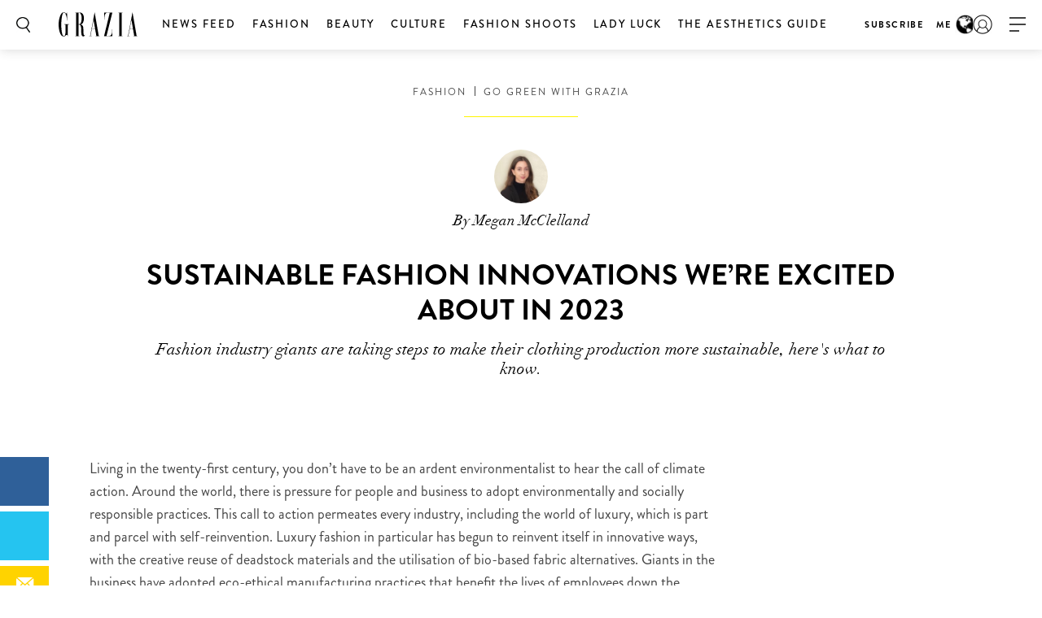

--- FILE ---
content_type: text/html; charset=UTF-8
request_url: https://graziamagazine.com/me/articles/sustainable-fashion-innovations/
body_size: 15416
content:
<!DOCTYPE html>
<html lang="en-US">
<head>
	<meta charset="UTF-8">
	<meta name="viewport" content="width=device-width, initial-scale=1, maximum-scale=1, user-scalable=0">
	<meta name="">
	<meta name="google-signin-client_id" content="">
				<script>
		var counter = 1;
		// Load GPT asynchronously
		var googletag = googletag || {};
		googletag.cmd = googletag.cmd || [];
		(function() {
			var gads = document.createElement("script");
			gads.async = true;
			gads.type = "text/javascript";
			gads.onload = function(){console.log('GAM LOADED');};
			var useSSL = "https:" == document.location.protocol;
			gads.src = (useSSL ? "https:" : "http:") +
			"//www.googletagservices.com/tag/js/gpt.js";
			var node = document.getElementsByTagName("script")[0];
			node.parentNode.insertBefore(gads, node);
		})();
	</script>
		<!-- Global site tag (gtag.js) - Google Analytics -->
	<script async src="https://www.googletagmanager.com/gtag/js?id=369357798"></script>	<script>
		window.dataLayer = window.dataLayer || [];
		function gtag(){dataLayer.push(arguments);}
		gtag('js', new Date());
		gtag( 'config', '369357798' );
	</script>

				<!-- Google Tag Manager -->
			<script>(function(w,d,s,l,i){w[l]=w[l]||[];w[l].push({'gtm.start':
						new Date().getTime(),event:'gtm.js'});var f=d.getElementsByTagName(s)[0],
					j=d.createElement(s),dl=l!='dataLayer'?'&l='+l:'';j.async=true;j.src=
					'https://www.googletagmanager.com/gtm.js?id='+i+dl;f.parentNode.insertBefore(j,f);
				})(window,document,'script','dataLayer','GTM-MTMZ547');</script>
			<!-- End Google Tag Manager -->

			<!-- Google Tag Manager -->
			<script>(function(w,d,s,l,i){w[l]=w[l]||[];w[l].push({'gtm.start':
					new Date().getTime(),event:'gtm.js'});var f=d.getElementsByTagName(s)[0],
					j=d.createElement(s),dl=l!='dataLayer'?'&l='+l:'';j.async=true;j.src=
					'https://www.googletagmanager.com/gtm.js?id='+i+dl;f.parentNode.insertBefore(j,f);
					})(window,document,'script','dataLayer','GTM-PZCXJSR');</script>
			<!-- End Google Tag Manager -->
			<meta name='robots' content='index, follow, max-image-preview:large, max-snippet:-1, max-video-preview:-1' />

	<!-- This site is optimized with the Yoast SEO Premium plugin v18.5 (Yoast SEO v20.4) - https://yoast.com/wordpress/plugins/seo/ -->
	<title>Sustainable Fashion Innovations We&#039;re Excited About In 2023</title>
	<meta name="description" content="Key players in the fashion industry are taking exciting steps to make their clothing production more sustainable, here&#039;s what to know." />
	<link rel="canonical" href="https://graziamagazine.com/me/articles/sustainable-fashion-innovations/" />
	<meta property="og:locale" content="en_US" />
	<meta property="og:type" content="article" />
	<meta property="og:title" content="Sustainable Fashion Innovations We&#039;re Excited About In 2023" />
	<meta property="og:description" content="Key players in the fashion industry are taking exciting steps to make their clothing production more sustainable, here&#039;s what to know." />
	<meta property="og:url" content="https://graziamagazine.com/me/articles/sustainable-fashion-innovations/" />
	<meta property="og:site_name" content="Grazia Middle East" />
	<meta property="og:image" content="https://graziamagazine.com/me/wp-content/uploads/sites/16/2023/01/sustainable-fashion-innovations-2023.gif" />
	<meta property="og:image:width" content="1024" />
	<meta property="og:image:height" content="576" />
	<meta property="og:image:type" content="image/gif" />
	<meta name="twitter:card" content="summary_large_image" />
	<meta name="twitter:label1" content="Est. reading time" />
	<meta name="twitter:data1" content="3 minutes" />
	<script type="application/ld+json" class="yoast-schema-graph">{"@context":"https://schema.org","@graph":[{"@type":"WebPage","@id":"https://graziamagazine.com/me/articles/sustainable-fashion-innovations/","url":"https://graziamagazine.com/me/articles/sustainable-fashion-innovations/","name":"Sustainable Fashion Innovations We're Excited About In 2023","isPartOf":{"@id":"https://graziamagazine.com/me/#website"},"primaryImageOfPage":{"@id":"https://graziamagazine.com/me/articles/sustainable-fashion-innovations/#primaryimage"},"image":{"@id":"https://graziamagazine.com/me/articles/sustainable-fashion-innovations/#primaryimage"},"thumbnailUrl":"https://graziamagazine.com/me/wp-content/uploads/sites/16/2023/01/sustainable-fashion-innovations-2023.gif","datePublished":"2023-01-12T05:47:25+00:00","dateModified":"2023-01-12T05:47:25+00:00","description":"Key players in the fashion industry are taking exciting steps to make their clothing production more sustainable, here's what to know.","breadcrumb":{"@id":"https://graziamagazine.com/me/articles/sustainable-fashion-innovations/#breadcrumb"},"inLanguage":"en-US","potentialAction":[{"@type":"ReadAction","target":["https://graziamagazine.com/me/articles/sustainable-fashion-innovations/"]}]},{"@type":"ImageObject","inLanguage":"en-US","@id":"https://graziamagazine.com/me/articles/sustainable-fashion-innovations/#primaryimage","url":"https://graziamagazine.com/me/wp-content/uploads/sites/16/2023/01/sustainable-fashion-innovations-2023.gif","contentUrl":"https://graziamagazine.com/me/wp-content/uploads/sites/16/2023/01/sustainable-fashion-innovations-2023.gif","width":1280,"height":720},{"@type":"BreadcrumbList","@id":"https://graziamagazine.com/me/articles/sustainable-fashion-innovations/#breadcrumb","itemListElement":[{"@type":"ListItem","position":1,"name":"Home","item":"https://graziamagazine.com/me/"},{"@type":"ListItem","position":2,"name":"Sustainable Fashion Innovations We&#8217;re Excited About In 2023"}]},{"@type":"WebSite","@id":"https://graziamagazine.com/me/#website","url":"https://graziamagazine.com/me/","name":"Grazia Middle East","description":"Grazia&#039;s Middle East Site","alternateName":"Grazia ME","potentialAction":[{"@type":"SearchAction","target":{"@type":"EntryPoint","urlTemplate":"https://graziamagazine.com/me/?s={search_term_string}"},"query-input":"required name=search_term_string"}],"inLanguage":"en-US"}]}</script>
	<!-- / Yoast SEO Premium plugin. -->


<link rel='dns-prefetch' href='//graziamagazine.com' />
<link rel='dns-prefetch' href='//stats.wp.com' />
<link rel='dns-prefetch' href='//fonts.googleapis.com' />
<link rel='dns-prefetch' href='//cdn-images.mailchimp.com' />
			<link rel="canonical" href="https://graziamagazine.com/me/articles/sustainable-fashion-innovations/" />
				<meta property="fb:app_id" content="" />
				<meta property="og:url" content="https://graziamagazine.com/me/articles/sustainable-fashion-innovations/">
							<meta property="og:image" content="https://graziamagazine.com/me/wp-content/uploads/sites/16/2023/01/sustainable-fashion-innovations-2023.gif">
		<meta name="twitter:image:src" content="https://graziamagazine.com/me/wp-content/uploads/sites/16/2023/01/sustainable-fashion-innovations-2023.gif">
		<script type="text/javascript">
/* <![CDATA[ */
window._wpemojiSettings = {"baseUrl":"https:\/\/s.w.org\/images\/core\/emoji\/14.0.0\/72x72\/","ext":".png","svgUrl":"https:\/\/s.w.org\/images\/core\/emoji\/14.0.0\/svg\/","svgExt":".svg","source":{"concatemoji":"https:\/\/graziamagazine.com\/me\/wp-includes\/js\/wp-emoji-release.min.js?ver=6.4.1"}};
/*! This file is auto-generated */
!function(i,n){var o,s,e;function c(e){try{var t={supportTests:e,timestamp:(new Date).valueOf()};sessionStorage.setItem(o,JSON.stringify(t))}catch(e){}}function p(e,t,n){e.clearRect(0,0,e.canvas.width,e.canvas.height),e.fillText(t,0,0);var t=new Uint32Array(e.getImageData(0,0,e.canvas.width,e.canvas.height).data),r=(e.clearRect(0,0,e.canvas.width,e.canvas.height),e.fillText(n,0,0),new Uint32Array(e.getImageData(0,0,e.canvas.width,e.canvas.height).data));return t.every(function(e,t){return e===r[t]})}function u(e,t,n){switch(t){case"flag":return n(e,"\ud83c\udff3\ufe0f\u200d\u26a7\ufe0f","\ud83c\udff3\ufe0f\u200b\u26a7\ufe0f")?!1:!n(e,"\ud83c\uddfa\ud83c\uddf3","\ud83c\uddfa\u200b\ud83c\uddf3")&&!n(e,"\ud83c\udff4\udb40\udc67\udb40\udc62\udb40\udc65\udb40\udc6e\udb40\udc67\udb40\udc7f","\ud83c\udff4\u200b\udb40\udc67\u200b\udb40\udc62\u200b\udb40\udc65\u200b\udb40\udc6e\u200b\udb40\udc67\u200b\udb40\udc7f");case"emoji":return!n(e,"\ud83e\udef1\ud83c\udffb\u200d\ud83e\udef2\ud83c\udfff","\ud83e\udef1\ud83c\udffb\u200b\ud83e\udef2\ud83c\udfff")}return!1}function f(e,t,n){var r="undefined"!=typeof WorkerGlobalScope&&self instanceof WorkerGlobalScope?new OffscreenCanvas(300,150):i.createElement("canvas"),a=r.getContext("2d",{willReadFrequently:!0}),o=(a.textBaseline="top",a.font="600 32px Arial",{});return e.forEach(function(e){o[e]=t(a,e,n)}),o}function t(e){var t=i.createElement("script");t.src=e,t.defer=!0,i.head.appendChild(t)}"undefined"!=typeof Promise&&(o="wpEmojiSettingsSupports",s=["flag","emoji"],n.supports={everything:!0,everythingExceptFlag:!0},e=new Promise(function(e){i.addEventListener("DOMContentLoaded",e,{once:!0})}),new Promise(function(t){var n=function(){try{var e=JSON.parse(sessionStorage.getItem(o));if("object"==typeof e&&"number"==typeof e.timestamp&&(new Date).valueOf()<e.timestamp+604800&&"object"==typeof e.supportTests)return e.supportTests}catch(e){}return null}();if(!n){if("undefined"!=typeof Worker&&"undefined"!=typeof OffscreenCanvas&&"undefined"!=typeof URL&&URL.createObjectURL&&"undefined"!=typeof Blob)try{var e="postMessage("+f.toString()+"("+[JSON.stringify(s),u.toString(),p.toString()].join(",")+"));",r=new Blob([e],{type:"text/javascript"}),a=new Worker(URL.createObjectURL(r),{name:"wpTestEmojiSupports"});return void(a.onmessage=function(e){c(n=e.data),a.terminate(),t(n)})}catch(e){}c(n=f(s,u,p))}t(n)}).then(function(e){for(var t in e)n.supports[t]=e[t],n.supports.everything=n.supports.everything&&n.supports[t],"flag"!==t&&(n.supports.everythingExceptFlag=n.supports.everythingExceptFlag&&n.supports[t]);n.supports.everythingExceptFlag=n.supports.everythingExceptFlag&&!n.supports.flag,n.DOMReady=!1,n.readyCallback=function(){n.DOMReady=!0}}).then(function(){return e}).then(function(){var e;n.supports.everything||(n.readyCallback(),(e=n.source||{}).concatemoji?t(e.concatemoji):e.wpemoji&&e.twemoji&&(t(e.twemoji),t(e.wpemoji)))}))}((window,document),window._wpemojiSettings);
/* ]]> */
</script>
<style id='wp-emoji-styles-inline-css' type='text/css'>

	img.wp-smiley, img.emoji {
		display: inline !important;
		border: none !important;
		box-shadow: none !important;
		height: 1em !important;
		width: 1em !important;
		margin: 0 0.07em !important;
		vertical-align: -0.1em !important;
		background: none !important;
		padding: 0 !important;
	}
</style>
<link rel='stylesheet' id='wp-block-library-css' href='https://graziamagazine.com/me/wp-includes/css/dist/block-library/style.min.css?ver=6.4.1' type='text/css' media='all' />
<style id='wp-block-library-inline-css' type='text/css'>
.has-text-align-justify{text-align:justify;}
</style>
<link rel='stylesheet' id='mediaelement-css' href='https://graziamagazine.com/me/wp-includes/js/mediaelement/mediaelementplayer-legacy.min.css?ver=4.2.17' type='text/css' media='all' />
<link rel='stylesheet' id='wp-mediaelement-css' href='https://graziamagazine.com/me/wp-includes/js/mediaelement/wp-mediaelement.min.css?ver=6.4.1' type='text/css' media='all' />
<style id='elasticpress-related-posts-style-inline-css' type='text/css'>
.editor-styles-wrapper .wp-block-elasticpress-related-posts ul,.wp-block-elasticpress-related-posts ul{list-style-type:none;padding:0}.editor-styles-wrapper .wp-block-elasticpress-related-posts ul li a>div{display:inline}

</style>
<link rel='stylesheet' id='bb-tcs-editor-style-shared-css' href='https://graziamagazine.com/me/wp-content/themes/grazia/editor-style-shared.css' type='text/css' media='all' />
<style id='classic-theme-styles-inline-css' type='text/css'>
/*! This file is auto-generated */
.wp-block-button__link{color:#fff;background-color:#32373c;border-radius:9999px;box-shadow:none;text-decoration:none;padding:calc(.667em + 2px) calc(1.333em + 2px);font-size:1.125em}.wp-block-file__button{background:#32373c;color:#fff;text-decoration:none}
</style>
<style id='global-styles-inline-css' type='text/css'>
body{--wp--preset--color--black: #000000;--wp--preset--color--cyan-bluish-gray: #abb8c3;--wp--preset--color--white: #ffffff;--wp--preset--color--pale-pink: #f78da7;--wp--preset--color--vivid-red: #cf2e2e;--wp--preset--color--luminous-vivid-orange: #ff6900;--wp--preset--color--luminous-vivid-amber: #fcb900;--wp--preset--color--light-green-cyan: #7bdcb5;--wp--preset--color--vivid-green-cyan: #00d084;--wp--preset--color--pale-cyan-blue: #8ed1fc;--wp--preset--color--vivid-cyan-blue: #0693e3;--wp--preset--color--vivid-purple: #9b51e0;--wp--preset--gradient--vivid-cyan-blue-to-vivid-purple: linear-gradient(135deg,rgba(6,147,227,1) 0%,rgb(155,81,224) 100%);--wp--preset--gradient--light-green-cyan-to-vivid-green-cyan: linear-gradient(135deg,rgb(122,220,180) 0%,rgb(0,208,130) 100%);--wp--preset--gradient--luminous-vivid-amber-to-luminous-vivid-orange: linear-gradient(135deg,rgba(252,185,0,1) 0%,rgba(255,105,0,1) 100%);--wp--preset--gradient--luminous-vivid-orange-to-vivid-red: linear-gradient(135deg,rgba(255,105,0,1) 0%,rgb(207,46,46) 100%);--wp--preset--gradient--very-light-gray-to-cyan-bluish-gray: linear-gradient(135deg,rgb(238,238,238) 0%,rgb(169,184,195) 100%);--wp--preset--gradient--cool-to-warm-spectrum: linear-gradient(135deg,rgb(74,234,220) 0%,rgb(151,120,209) 20%,rgb(207,42,186) 40%,rgb(238,44,130) 60%,rgb(251,105,98) 80%,rgb(254,248,76) 100%);--wp--preset--gradient--blush-light-purple: linear-gradient(135deg,rgb(255,206,236) 0%,rgb(152,150,240) 100%);--wp--preset--gradient--blush-bordeaux: linear-gradient(135deg,rgb(254,205,165) 0%,rgb(254,45,45) 50%,rgb(107,0,62) 100%);--wp--preset--gradient--luminous-dusk: linear-gradient(135deg,rgb(255,203,112) 0%,rgb(199,81,192) 50%,rgb(65,88,208) 100%);--wp--preset--gradient--pale-ocean: linear-gradient(135deg,rgb(255,245,203) 0%,rgb(182,227,212) 50%,rgb(51,167,181) 100%);--wp--preset--gradient--electric-grass: linear-gradient(135deg,rgb(202,248,128) 0%,rgb(113,206,126) 100%);--wp--preset--gradient--midnight: linear-gradient(135deg,rgb(2,3,129) 0%,rgb(40,116,252) 100%);--wp--preset--font-size--small: 13px;--wp--preset--font-size--medium: 20px;--wp--preset--font-size--large: 36px;--wp--preset--font-size--x-large: 42px;--wp--preset--spacing--20: 0.44rem;--wp--preset--spacing--30: 0.67rem;--wp--preset--spacing--40: 1rem;--wp--preset--spacing--50: 1.5rem;--wp--preset--spacing--60: 2.25rem;--wp--preset--spacing--70: 3.38rem;--wp--preset--spacing--80: 5.06rem;--wp--preset--shadow--natural: 6px 6px 9px rgba(0, 0, 0, 0.2);--wp--preset--shadow--deep: 12px 12px 50px rgba(0, 0, 0, 0.4);--wp--preset--shadow--sharp: 6px 6px 0px rgba(0, 0, 0, 0.2);--wp--preset--shadow--outlined: 6px 6px 0px -3px rgba(255, 255, 255, 1), 6px 6px rgba(0, 0, 0, 1);--wp--preset--shadow--crisp: 6px 6px 0px rgba(0, 0, 0, 1);}:where(.is-layout-flex){gap: 0.5em;}:where(.is-layout-grid){gap: 0.5em;}body .is-layout-flow > .alignleft{float: left;margin-inline-start: 0;margin-inline-end: 2em;}body .is-layout-flow > .alignright{float: right;margin-inline-start: 2em;margin-inline-end: 0;}body .is-layout-flow > .aligncenter{margin-left: auto !important;margin-right: auto !important;}body .is-layout-constrained > .alignleft{float: left;margin-inline-start: 0;margin-inline-end: 2em;}body .is-layout-constrained > .alignright{float: right;margin-inline-start: 2em;margin-inline-end: 0;}body .is-layout-constrained > .aligncenter{margin-left: auto !important;margin-right: auto !important;}body .is-layout-constrained > :where(:not(.alignleft):not(.alignright):not(.alignfull)){max-width: var(--wp--style--global--content-size);margin-left: auto !important;margin-right: auto !important;}body .is-layout-constrained > .alignwide{max-width: var(--wp--style--global--wide-size);}body .is-layout-flex{display: flex;}body .is-layout-flex{flex-wrap: wrap;align-items: center;}body .is-layout-flex > *{margin: 0;}body .is-layout-grid{display: grid;}body .is-layout-grid > *{margin: 0;}:where(.wp-block-columns.is-layout-flex){gap: 2em;}:where(.wp-block-columns.is-layout-grid){gap: 2em;}:where(.wp-block-post-template.is-layout-flex){gap: 1.25em;}:where(.wp-block-post-template.is-layout-grid){gap: 1.25em;}.has-black-color{color: var(--wp--preset--color--black) !important;}.has-cyan-bluish-gray-color{color: var(--wp--preset--color--cyan-bluish-gray) !important;}.has-white-color{color: var(--wp--preset--color--white) !important;}.has-pale-pink-color{color: var(--wp--preset--color--pale-pink) !important;}.has-vivid-red-color{color: var(--wp--preset--color--vivid-red) !important;}.has-luminous-vivid-orange-color{color: var(--wp--preset--color--luminous-vivid-orange) !important;}.has-luminous-vivid-amber-color{color: var(--wp--preset--color--luminous-vivid-amber) !important;}.has-light-green-cyan-color{color: var(--wp--preset--color--light-green-cyan) !important;}.has-vivid-green-cyan-color{color: var(--wp--preset--color--vivid-green-cyan) !important;}.has-pale-cyan-blue-color{color: var(--wp--preset--color--pale-cyan-blue) !important;}.has-vivid-cyan-blue-color{color: var(--wp--preset--color--vivid-cyan-blue) !important;}.has-vivid-purple-color{color: var(--wp--preset--color--vivid-purple) !important;}.has-black-background-color{background-color: var(--wp--preset--color--black) !important;}.has-cyan-bluish-gray-background-color{background-color: var(--wp--preset--color--cyan-bluish-gray) !important;}.has-white-background-color{background-color: var(--wp--preset--color--white) !important;}.has-pale-pink-background-color{background-color: var(--wp--preset--color--pale-pink) !important;}.has-vivid-red-background-color{background-color: var(--wp--preset--color--vivid-red) !important;}.has-luminous-vivid-orange-background-color{background-color: var(--wp--preset--color--luminous-vivid-orange) !important;}.has-luminous-vivid-amber-background-color{background-color: var(--wp--preset--color--luminous-vivid-amber) !important;}.has-light-green-cyan-background-color{background-color: var(--wp--preset--color--light-green-cyan) !important;}.has-vivid-green-cyan-background-color{background-color: var(--wp--preset--color--vivid-green-cyan) !important;}.has-pale-cyan-blue-background-color{background-color: var(--wp--preset--color--pale-cyan-blue) !important;}.has-vivid-cyan-blue-background-color{background-color: var(--wp--preset--color--vivid-cyan-blue) !important;}.has-vivid-purple-background-color{background-color: var(--wp--preset--color--vivid-purple) !important;}.has-black-border-color{border-color: var(--wp--preset--color--black) !important;}.has-cyan-bluish-gray-border-color{border-color: var(--wp--preset--color--cyan-bluish-gray) !important;}.has-white-border-color{border-color: var(--wp--preset--color--white) !important;}.has-pale-pink-border-color{border-color: var(--wp--preset--color--pale-pink) !important;}.has-vivid-red-border-color{border-color: var(--wp--preset--color--vivid-red) !important;}.has-luminous-vivid-orange-border-color{border-color: var(--wp--preset--color--luminous-vivid-orange) !important;}.has-luminous-vivid-amber-border-color{border-color: var(--wp--preset--color--luminous-vivid-amber) !important;}.has-light-green-cyan-border-color{border-color: var(--wp--preset--color--light-green-cyan) !important;}.has-vivid-green-cyan-border-color{border-color: var(--wp--preset--color--vivid-green-cyan) !important;}.has-pale-cyan-blue-border-color{border-color: var(--wp--preset--color--pale-cyan-blue) !important;}.has-vivid-cyan-blue-border-color{border-color: var(--wp--preset--color--vivid-cyan-blue) !important;}.has-vivid-purple-border-color{border-color: var(--wp--preset--color--vivid-purple) !important;}.has-vivid-cyan-blue-to-vivid-purple-gradient-background{background: var(--wp--preset--gradient--vivid-cyan-blue-to-vivid-purple) !important;}.has-light-green-cyan-to-vivid-green-cyan-gradient-background{background: var(--wp--preset--gradient--light-green-cyan-to-vivid-green-cyan) !important;}.has-luminous-vivid-amber-to-luminous-vivid-orange-gradient-background{background: var(--wp--preset--gradient--luminous-vivid-amber-to-luminous-vivid-orange) !important;}.has-luminous-vivid-orange-to-vivid-red-gradient-background{background: var(--wp--preset--gradient--luminous-vivid-orange-to-vivid-red) !important;}.has-very-light-gray-to-cyan-bluish-gray-gradient-background{background: var(--wp--preset--gradient--very-light-gray-to-cyan-bluish-gray) !important;}.has-cool-to-warm-spectrum-gradient-background{background: var(--wp--preset--gradient--cool-to-warm-spectrum) !important;}.has-blush-light-purple-gradient-background{background: var(--wp--preset--gradient--blush-light-purple) !important;}.has-blush-bordeaux-gradient-background{background: var(--wp--preset--gradient--blush-bordeaux) !important;}.has-luminous-dusk-gradient-background{background: var(--wp--preset--gradient--luminous-dusk) !important;}.has-pale-ocean-gradient-background{background: var(--wp--preset--gradient--pale-ocean) !important;}.has-electric-grass-gradient-background{background: var(--wp--preset--gradient--electric-grass) !important;}.has-midnight-gradient-background{background: var(--wp--preset--gradient--midnight) !important;}.has-small-font-size{font-size: var(--wp--preset--font-size--small) !important;}.has-medium-font-size{font-size: var(--wp--preset--font-size--medium) !important;}.has-large-font-size{font-size: var(--wp--preset--font-size--large) !important;}.has-x-large-font-size{font-size: var(--wp--preset--font-size--x-large) !important;}
.wp-block-navigation a:where(:not(.wp-element-button)){color: inherit;}
:where(.wp-block-post-template.is-layout-flex){gap: 1.25em;}:where(.wp-block-post-template.is-layout-grid){gap: 1.25em;}
:where(.wp-block-columns.is-layout-flex){gap: 2em;}:where(.wp-block-columns.is-layout-grid){gap: 2em;}
.wp-block-pullquote{font-size: 1.5em;line-height: 1.6;}
</style>
<link crossorigin="anonymous" rel='stylesheet' id='google_fonts-css' href='//fonts.googleapis.com/css?family=EB+Garamond&#038;subset=latin,latin-ext' type='text/css' media='all' />
<link rel='stylesheet' id='grazia-style-css' href='https://graziamagazine.com/me/wp-content/themes/grazia/style.css?ver=6.4.1' type='text/css' media='all' />
<link rel='stylesheet' id='mailchimp-css' href='https://cdn-images.mailchimp.com/embedcode/classic-10_7.css?ver=10.7' type='text/css' media='all' />
<link rel='stylesheet' id='mCustomScrollbar-css' href='https://graziamagazine.com/me/wp-content/themes/grazia/assets/css/jquery.mCustomScrollbar.css?ver=110' type='text/css' media='all' />
<link rel='stylesheet' id='grazia-main-css' href='https://graziamagazine.com/me/wp-content/themes/grazia/assets/css/main.css?ver=110' type='text/css' media='all' />
<link rel='stylesheet' id='grazia-icon-homepage-css' href='https://graziamagazine.com/me/wp-content/themes/grazia/assets/css/icon-homepage.css?ver=110' type='text/css' media='all' />
<link rel='stylesheet' id='grazia-editor-css-css' href='https://graziamagazine.com/me/wp-content/themes/grazia/assets/editorcss/editor.css?ver=110' type='text/css' media='all' />
<link rel='stylesheet' id='elasticpress-facets-css' href='https://graziamagazine.com/me/wp-content/plugins/elasticpress/dist/css/facets-styles.css?ver=7d568203f3965dc85d8a' type='text/css' media='all' />
<script type="text/javascript" src="https://graziamagazine.com/me/wp-content/themes/grazia/assets/external/jwplayer.js?ver=6.4.1" id="jwppp-library-js"></script>
<script type="text/javascript" id="jwppp-licence-js-extra">
/* <![CDATA[ */
var data = {"licence":"Ib75fF\/rlxNmXREKJfEawwcS9NyDHA1UZkX9RSPifMVNyDJu"};
/* ]]> */
</script>
<script type="text/javascript" src="https://graziamagazine.com/me/wp-content/plugins/jw-player-7-for-wp-premium/js/jwppp-licence.js?ver=6.4.1" id="jwppp-licence-js"></script>
<script src="https://graziamagazine.com/me/wp-includes/js/dist/vendor/wp-polyfill-inert.min.js?ver=3.1.2" defer="defer" type="text/javascript"></script>
<script src="https://graziamagazine.com/me/wp-includes/js/dist/vendor/regenerator-runtime.min.js?ver=0.14.0" defer="defer" type="text/javascript"></script>
<script src="https://graziamagazine.com/me/wp-includes/js/dist/vendor/wp-polyfill.min.js?ver=3.15.0" defer="defer" type="text/javascript"></script>
<script src="https://graziamagazine.com/me/wp-includes/js/dist/hooks.min.js?ver=c6aec9a8d4e5a5d543a1" defer="defer" type="text/javascript"></script>
<script src="https://graziamagazine.com/me/wp-includes/js/dist/i18n.min.js?ver=7701b0c3857f914212ef" defer="defer" type="text/javascript"></script>
<script src="https://graziamagazine.com/me/wp-content/plugins/jetpack/jetpack_vendor/automattic/jetpack-assets/build/i18n-loader.js?minify=true&ver=ee939953aa2115e2ca59" defer="defer" type="text/javascript"></script>
<script type="text/javascript" id="content-summary-js-extra">
/* <![CDATA[ */
var ContentSummaryData = {"headerOffset":"70","headerSelector":".header-wrap"};
/* ]]> */
</script>
<script src="https://graziamagazine.com/me/wp-content/themes/grazia/assets/js/min/content-summary.js?ver=6.4.1" defer="defer" type="text/javascript"></script>
<script type="text/javascript" id="jquery-core-js-extra">
/* <![CDATA[ */
var rw_addon_settings_js = {"addon_uri":"https:\/\/graziamagazine.com\/me\/wp-content\/plugins\/rw-addons\/","modules":["fpvideo"],"module_dir_uri":"https:\/\/graziamagazine.com\/me\/wp-content\/plugins\/rw-addons\/modules\/","SITE_SCHEME":"https"};
/* ]]> */
</script>
<script src="https://graziamagazine.com/me/wp-includes/js/jquery/jquery.min.js?ver=3.7.1" defer="defer" type="text/javascript"></script>
<script src="https://graziamagazine.com/me/wp-includes/js/jquery/jquery-migrate.min.js?ver=3.4.1" defer="defer" type="text/javascript"></script>
<link rel="https://api.w.org/" href="https://graziamagazine.com/me/wp-json/" /><link rel="EditURI" type="application/rsd+xml" title="RSD" href="https://graziamagazine.com/me/xmlrpc.php?rsd" />
<meta name="generator" content="WordPress 6.4.1" />
<link rel='shortlink' href='https://graziamagazine.com/me/?p=31411' />
<link rel="alternate" type="application/json+oembed" href="https://graziamagazine.com/me/wp-json/oembed/1.0/embed?url=https%3A%2F%2Fgraziamagazine.com%2Fme%2Farticles%2Fsustainable-fashion-innovations%2F" />
<link rel="alternate" type="text/xml+oembed" href="https://graziamagazine.com/me/wp-json/oembed/1.0/embed?url=https%3A%2F%2Fgraziamagazine.com%2Fme%2Farticles%2Fsustainable-fashion-innovations%2F&#038;format=xml" />
<!-- Stream WordPress user activity plugin v3.9.2 -->
	<style>img#wpstats{display:none}</style>
		<!-- There is no amphtml version available for this URL. -->		<style type="text/css" id="wp-custom-css">
			.fs-images .item-wrap {opacity: 1;}		</style>
					<script type='text/javascript'>
				var domain = 'graziamagazine.com';
				var chartbeat_author = 'Megan McClelland';
				var chartbeat_section = 'GO GREEN WITH GRAZIA, SUSTAINABLE FASHION, Fashion news, featured';
					(function() {
						/** CONFIGURATION START **/
						var _sf_async_config = window._sf_async_config = (window._sf_async_config || {});
						_sf_async_config.uid = 66224;
						_sf_async_config.domain = domain;
						_sf_async_config.flickerControl = false;
						_sf_async_config.useCanonical = true;
						_sf_async_config.useCanonicalDomain = true;
						_sf_async_config.sections = chartbeat_section;
						_sf_async_config.authors = chartbeat_author;
						/** CONFIGURATION END **/
						function loadChartbeat() {
							var e = document.createElement('script');
							var n = document.getElementsByTagName('script')[0];
							e.type = 'text/javascript';
							e.async = true;
							e.src = 'https://static.chartbeat.com/js/chartbeat.js';
							n.parentNode.insertBefore(e, n);
						}
						loadChartbeat();
					})();
			</script>
				<script async src="https://static.chartbeat.com/js/chartbeat_mab.js"></script> 			<link rel="icon" href="https://graziamagazine.com/me/wp-content/themes/grazia/assets/images/favicons/favicon.ico">

</head>
<body class="articles-template-default single single-articles postid-31411 single-format-standard pushdown-ads jps-theme-grazia">
				<!-- Google Tag Manager (noscript) -->
			<noscript><iframe src="https://www.googletagmanager.com/ns.html?id=GTM-MTMZ547" height="0" width="0" style="display:none;visibility:hidden"></iframe></noscript>
			<!-- End Google Tag Manager (noscript) -->

			<!-- Google Tag Manager (noscript) -->
			<noscript><iframe src="https://www.googletagmanager.com/ns.html?id=GTM-PZCXJSR"
					height="0" width="0" style="display:none;visibility:hidden"></iframe></noscript>
			<!-- End Google Tag Manager (noscript) -->
			
	<div id="wrapper">
		<header id="header" class="changes-class">

			<div class="top-container">
				<div class="header-ad-container">
					<div class='manual_spacer'>
						<div class='item float use_manual'>
							<div id="grazia_pushdown_ads-0" class="dfp-ads center main-ad" data-is-ad="true"></div>						</div>
					</div>
				</div>
			</div>
			<div class="header-wrap">
				<div class="search-form-block">
					<a href="#" class="search-btn">Search</a>
					<div class="form-wrap">
						<form class="search-form" action="https://graziamagazine.com/me/search/">
							<input  data-auto-nonce="61349d2f29"  id="search" type="search" placeholder="What are you looking for?" name="search" required>
							<input type="submit" id="submit">
						</form>
						<a href="#" class="btn-close"><span>X</span></a>
					</div>
				</div>

				<div class="logo">
    <a href="https://graziamagazine.com/me/">
        <img src="https://graziamagazine.com/me/wp-content/uploads/sites/16/2021/04/GRAZIA_logo_SVGversion.svg" class="attachment-full size-full" alt="" decoding="async" />    </a>
</div>				<nav id="nav">
					<div class="nav main-nav-menu left">
						<ul id="menu-header-menu-left" class="menu"><li id="menu-item-1060" class="menu-item menu-item-type-taxonomy menu-item-object-category current-articles-ancestor current-menu-parent current-articles-parent menu-item-1060"><a href="https://graziamagazine.com/me/daily-edit/">News Feed</a></li>
<li id="menu-item-16398" class="menu-item menu-item-type-taxonomy menu-item-object-category current-articles-ancestor current-menu-parent current-articles-parent menu-item-16398"><a href="https://graziamagazine.com/me/daily-edit/fashion/">Fashion</a></li>
<li id="menu-item-5572" class="menu-item menu-item-type-taxonomy menu-item-object-category menu-item-5572"><a href="https://graziamagazine.com/me/daily-edit/beauty/">Beauty</a></li>
<li id="menu-item-16399" class="menu-item menu-item-type-taxonomy menu-item-object-category menu-item-16399"><a href="https://graziamagazine.com/me/daily-edit/culture/">Culture</a></li>
<li id="menu-item-1061" class="menu-item menu-item-type-taxonomy menu-item-object-category menu-item-1061"><a href="https://graziamagazine.com/me/fashion-shoots/">Fashion Shoots</a></li>
<li id="menu-item-67940" class="menu-item menu-item-type-post_type menu-item-object-collections menu-item-67940"><a href="https://graziamagazine.com/me/lady-luck-edition-16/">Lady Luck</a></li>
<li id="menu-item-68184" class="menu-item menu-item-type-post_type menu-item-object-collections menu-item-68184"><a href="https://graziamagazine.com/me/the-aesthetics-guide/">The Aesthetics Guide</a></li>
</ul>					</div>
													<div class="nav left sub-nav-nav hidden">
									<ul>
																							<li class="sub-nav-title">
														<a href="https://graziamagazine.com/me/go-green-with-grazia/">Go Green With Grazia</a>													</li>
																							<li>
											Sustainable Fashion Innovations We&#8217;re Excited About In 2023										</li>
									</ul>
								</div>
													<div class="nav right">
						<ul id="menu-header-menu-right" class="menu"><li id="menu-item-1062" class="menu-item menu-item-type-custom menu-item-object-custom menu-item-1062"><a href="https://www.issue.sx/shop/grazia">SUBSCRIBE</a></li>
</ul>						<span class="geo-targeting hide-mobile">
							ME							<img src="https://graziamagazine.com/me/wp-content/themes/grazia/assets/images/geo-targeting-logo.jpg">
						</span>
					</div>
				</nav>
									<span class="geo-targeting mobile">
						ME						<img src="https://graziamagazine.com/me/wp-content/themes/grazia/assets/images/geo-targeting-logo.jpg">
					</span>
					<div class="user-menu">
						<a href="https://graziamagazine.com/me/login/" class="user">user</a>
					</div>
								<a href="#" class="nav-opener" data-once="a9ca9b5a19"><span>opener</span></a>
				<strong class="mobile-title">channels</strong>
				<div class="sub-navigation">
					<div class="sub-nav-inner">
						<div class="sub-navigation-wrap hide-mobile">
							<div class="sub-nav-wrap"></div>
							<div class="signup-block subscription-form">
																<span class="signup">GRAZIA delivered to your inbox</span>
								<!-- Begin MailChimp Signup Form -->
								<div id="mc_embed_signup">
									<form action="//gorakh.us12.list-manage.com/subscribe/post?u=526e9924188fe27f38c6e3217&amp;id=1d647da36e" method="post" id="mc-embedded-subscribe-form" name="mc-embedded-subscribe-form" class="validate signup-form header-mailchimp" target="_blank" novalidate>
										<div id="mc_embed_signup_scroll">
											<div class="mc-field-group">
												<input type="email" value="" name="EMAIL" class="required email" id="mce-EMAIL" placeholder="Enter your email for the latest offers">
											</div>
											<div class="mc-field-group">
												<input type="text" value="" name="NAME" class="" id="mce-NAME" placeholder="Name">
											</div>
											<div id="mce-responses" class="clear">
												<input type="hidden" id="nonce_field" name="nonce_field" value="9579d1e9b3" /><input type="hidden" name="_wp_http_referer" value="/me/articles/sustainable-fashion-innovations/" />												<input type="hidden" name="place" value="header">
												<div class="response" id="mce-error-response" style="display:none"></div>
												<div class="response" id="mce-success-response" style="display:none"></div>
											</div>    <!-- real people should not fill this in and expect good things - do not remove this or risk form bot signups-->
											<div style="position: absolute; left: -5000px;" aria-hidden="true"><input type="text" name="b_526e9924188fe27f38c6e3217_1d647da36e" tabindex="-1" value=""></div>
											<div class="clear"><input type="submit" value="Sign up" name="subscribe" id="mc-embedded-subscribe" class="button"></div>
										</div>
									</form>
								</div>
								<div class="form-complete mega-form-complete" style="display:none;">
									<p>Your GRAZIA newsletter is on its way. Join our VIP Club for exclusive giveaways and members only events. (DW, it&#039;s free!)</p>
									<a class="btn" href="https://graziamagazine.com/me/register/">JOIN THE VIP CLUB NOW</a>
								</div>
								<!--End mc_embed_signup-->
							</div>

							<div class="nav-social">
								<div class="social-networks">
									<ul>
																					<li> <a target="_blank" href="https://twitter.com/grazia_me"> <i class="icon icon-twitter"></i> </a> </li>
																					<li> <a target="_blank" href="https://www.instagram.com/grazia_me"> <i class="icon icon-instagram"></i> </a> </li>
																					<li> <a target="_blank" href="https://www.facebook.com/GraziaMiddleEast/"> <i class="icon icon-facebook"></i> </a> </li>
																			</ul>
								</div>

								<div class="footer-links">
																	</div>
								<div class="policy-links">
																	</div>
							</div>
						</div>
					</div>
				</div>

				<div id="geo-targeting-overlay">
					<div class="overlay-content">
						<div class="overlay-logo hide-mobile">
							<a href="https://graziamagazine.com/me/">
								<img src="https://graziamagazine.com/me/wp-content/uploads/sites/16/2021/04/GRAZIA_logo_SVGversion.svg" class="attachment-full size-full" alt="" decoding="async" />							</a>
						</div>
						<span class="choose-location">Choose your location</span>
						<div class="location-wrapper">
							<table class="location-table hide-mobile" border="0">
								<tr>
									<th>English</th>
									<th>español</th>
								</tr>
								<tr>
									<td>
										<div>
											<a href="https://graziamagazine.com?noatrd=1">Australia</a>
										</div>
									</td>
									<td>
										<div>
											<a href="https://graziamagazine.com/es?noatrd=1">España</a>
										</div>
									</td>
								</tr>
								<tr>
									<td>
										<div>
											<a href="https://graziamagazine.com?noatrd=1">International</a>
										</div>
									</td>
								</tr>
								<tr>
									<td>
										<div>
											<a href="https://graziamagazine.com/me?noatrd=1">Middle East</a>
										</div>
									</td>
									<td>
									<!-- Empty table data to match css style -->
									</td>
								</tr>
								<tr>
									<td>
										<div>
											<a href="https://graziamagazine.com/us?noatrd=1">USA</a>
										</div>
									</td>
									<td>
									<!-- Empty table data to match css style -->
									</td>
								</tr>
							</table>
							<div class="location-mobile-div mobile">
								<h1>English</h1>
								<div>
									<a href="https://graziamagazine.com?noatrd=1">Australia</a>
								</div>
								<div>
									<a href="https://graziamagazine.com?noatrd=1">International</a>
								</div>
								<div>
									<a href="https://graziamagazine.com/me?noatrd=1">Middle East</a>
								</div>
								<div>
									<a href="https://graziamagazine.com/us?noatrd=1">USA</a>
								</div>
								<h1>español</h1>
								<div>
									<a href="https://graziamagazine.com/es?noatrd=1">España</a>
								</div>
							</div>
						</div>
					</div>

					<div class="geo-overlay-left-text-wrapper hide-mobile">
						<img src="https://graziamagazine.com/me/wp-content/themes/grazia/assets/images/grazia-text.png">
					</div>
					<div class="geo-overlay-right-text-wrapper hide-mobile">
						<img src="https://graziamagazine.com/me/wp-content/themes/grazia/assets/images/grazia-text-right.png">
					</div>
				</div>

			</div>
					<div class="mobile-nav">
			<ul class="nav-list">
										<li class=" menu-item-1078 active ">
							<a href="https://graziamagazine.com/me/daily-edit/" 								style="background-image:url('https://graziamagazine.com/me/wp-content/uploads/sites/16/2021/04/graziamobilebanners.jpg');" >
								<div class="text">
																												<p> Newsfeed </p>
																	</div>
							</a>
						</li>
												<li class=" menu-item-1077">
							<a href="https://graziamagazine.com/me/fashion-shoots/" 								style="background-image:url('https://graziamagazine.com/me/wp-content/uploads/sites/16/2021/04/graziamobilebanners21.jpg');" >
								<div class="text">
																												<p> Fashion Shoots </p>
																	</div>
							</a>
						</li>
												<li class=" menu-item-1079">
							<a href="https://graziamagazine.com/me/daily-edit/beauty/" 								style="background-image:url('https://graziamagazine.com/me/wp-content/uploads/sites/16/2021/04/graziamobilebanners23.jpg');" >
								<div class="text">
																												<p> Beauty </p>
																	</div>
							</a>
						</li>
												<li class=" menu-item-1076">
							<a href="https://graziamagazine.com/me/daily-edit/fashion/" 								style="background-image:url('https://graziamagazine.com/me/wp-content/uploads/sites/16/2021/04/graziamobilebanners4.jpg');" >
								<div class="text">
																												<p> Fashion </p>
																	</div>
							</a>
						</li>
												<li class=" menu-item-16397">
							<a href="https://graziamagazine.com/me/daily-edit/culture/" >
								<div class="text">
																										</div>
							</a>
						</li>
									</ul>
			<div class="sub-navigation-wrap hide-desktop">
				<div class="signup-block subscription-form">
										<span class="signup">GRAZIA delivered to your inbox</span>
					<!-- Begin MailChimp Signup Form -->
					<div id="mc_embed_signup">
						<form action="//gorakh.us12.list-manage.com/subscribe/post?u=526e9924188fe27f38c6e3217&amp;id=1d647da36e" method="post" id="mc-embedded-subscribe-form" name="mc-embedded-subscribe-form" class="validate signup-form header-mailchimp" target="_blank" novalidate>
							<div id="mc_embed_signup_scroll">
								<div class="mc-field-group">
									<input type="email" value="" name="EMAIL" class="required email" id="mce-EMAIL" placeholder="Enter your email for the latest offers">
								</div>
								<div class="mc-field-group">
									<input type="text" value="" name="NAME" class="" id="mce-NAME" placeholder="Name">
								</div>
								<div id="mce-responses" class="clear">
									<input type="hidden" name="place" value="footer">
									<div class="response" id="mce-error-response" style="display:none"></div>
									<div class="response" id="mce-success-response" style="display:none"></div>
								</div>    <!-- real people should not fill this in and expect good things - do not remove this or risk form bot signups-->
								<div style="position: absolute; left: -5000px;" aria-hidden="true"><input type="text" name="b_526e9924188fe27f38c6e3217_1d647da36e" tabindex="-1" value=""></div>
								<div class="clear"><input type="submit" value="Sign up" name="subscribe" id="mc-embedded-subscribe" class="button"></div>
							</div>
						</form>
					</div>
					<div class="form-complete mega-form-complete" style="display: none;">
						<p>Your GRAZIA newsletter is on its way. Join our VIP Club for exclusive giveaways and members only events. (DW, it&#039;s free!)</p>
						<a class="btn" href="https://graziamagazine.com/me/register/">JOIN THE VIP CLUB NOW</a>
					</div>
					<!--End mc_embed_signup-->
				</div>

				<div class="nav-social">
					<div class="social-networks">
						<ul>
															<li> <a target="_blank" href="https://twitter.com/grazia_me"> <i class="icon icon-twitter"></i> </a> </li>
															<li> <a target="_blank" href="https://www.instagram.com/grazia_me"> <i class="icon icon-instagram"></i> </a> </li>
															<li> <a target="_blank" href="https://www.facebook.com/GraziaMiddleEast/"> <i class="icon icon-facebook"></i> </a> </li>
													</ul>
					</div>
					<div class="footer-links">
											</div>
					<div class="policy-links">
											</div>
				</div>
			</div>
		</div>
				</header><!-- #header -->
		<a href="#" class="nav-opener mobile-fixed-menu" data-once="a9ca9b5a19"><span>opener</span></a>
				<main id="main">
<div class="article-outer" id="1" data-nonce="5574c09543" data-page-number="" data-page-category="">
	<div class="a-detail-wrap active" data-current-post="31411" data-url="https://graziamagazine.com/me/articles/sustainable-fashion-innovations/" data-offset="0">
		<section class="heading-block heading-block-31411">
	<div class="container">
		<div class="category-list">
						<ul >
										<li><a href="https://graziamagazine.com/me/daily-edit/fashion/">Fashion</a></li>
												<li><a href="https://graziamagazine.com/me/search/?search=go%20green%20with%20grazia&#038;tags=go%20green%20with%20grazia">GO GREEN WITH GRAZIA</a></li>
									</ul>
		</div>

		<div class="author-block">
			<div class="img-wrap">
				<img alt='' src='https://secure.gravatar.com/avatar/b2107ce4e06e7f80411845b0d53b89ff?s=150&#038;d=mm&#038;r=g' srcset='https://secure.gravatar.com/avatar/b2107ce4e06e7f80411845b0d53b89ff?s=300&#038;d=mm&#038;r=g 2x' class='avatar avatar-150 photo' height='150' width='150' decoding='async'/>			</div>
			<span class="auth">By Megan McClelland</span>
		</div>

		<div class="heading-title">
			<h1>Sustainable Fashion Innovations We&#8217;re Excited About In 2023</h1>
						<h2>Fashion industry giants are taking steps to make their clothing production more sustainable, here&#039;s what to know.</h2>
					</div>
	</div>
</section>
<div id="grazia_billboard-0" class="dfp-ads center main-ad" data-is-ad="true"></div><section class="articles-block news-detail-block" data-post-id="31411"  data-url="https://graziamagazine.com/me/articles/sustainable-fashion-innovations/" data-title="Sustainable Fashion Innovations We&#039;re Excited About In 2023">
	<div class="container">
		<aside class="aside">
			<div class="share-block">
				<a href="#" class="toggle-share"><i class="x-close"></i></a>
				<div class="sharemobile">
					<div class="addthis_toolbox addthis_default_style addthis_32x32_style" addthis:url="https://graziamagazine.com/me/articles/sustainable-fashion-innovations/"
						addthis:title="Sustainable Fashion Innovations We&#8217;re Excited About In 2023">
						<a class="addthis_button_facebook"></a>
						<a class="addthis_button_twitter"></a>
						<a class="addthis_button_sms at300b hide-desktop" href="sms:&body=Check this out https://graziamagazine.com/me/articles/sustainable-fashion-innovations/"><i class="icon icon-sms"></i></a>
						<a class="addthis_button_email_alt at300b" href="/cdn-cgi/l/email-protection#[base64]"><i class="icon icon-email"></i></a>
						<a class="addthis_button_stumbleupon hide-mobile"></a>
						<a class="addthis_button_reddit hide-mobile"></a>
						<a class="addthis_button_whatsapp hide-desktop"></a>
						<a class="addthis_button_flipboard hide-mobile"><img src="https://cdn.flipboard.com/badges/flipboard_srsw.png" /></a>
							
						<div class="share-extend">
							<span class="share-opener"><i></i></span>
							<div class="inner-share">
								<a class="addthis_button_google_plusone_share"></a>
								<a class="addthis_button_pinterest_share"></a>
							</div>
						</div>
					</div>
				</div>
			</div>
		</aside>
		<div class="main-detail-container">
								<div class="news-list-wrap">
						<div class="listing-container">
							<div class="container">
								<div class="news-articles container-withsidebar">
									<div class="main-content">
										<div class="share-block"></div>
																				<div class="text">
											<p>Living in the twenty-first century, you don&#8217;t have to be an ardent environmentalist to hear the call of climate action. Around the world, there is pressure for people and business to adopt environmentally and socially responsible practices. This call to action permeates every industry, including the world of luxury, which is part and parcel with self-reinvention. Luxury fashion in particular has begun to reinvent itself in innovative ways, with the creative reuse of deadstock materials and the utilisation of bio-based fabric alternatives. Giants in the business have adopted eco-ethical manufacturing practices that benefit the lives of employees down the supply chain, preserve precious natural resources, and reduce carbon emissions. Ahead, we explore the initiatives and innovations luxury fashion brands have adopted to protect the world around them.</p>
<h3>Valentino&#8217;s Sleeping Stock</h3>
<div style="width: 1920px" class="wp-video"><video muted="1" class="wp-video-shortcode" id="video-31411-1" width="1920" height="1080" loop="1" autoplay="1" preload="metadata" controls="controls"><source type="video/mp4" src="https://graziamagazine.com/me/wp-content/uploads/sites/16/2023/01/sustainable-fashion-innovations-2023-Valentino-Sleeping-Stock-.mp4?_=1" /></video></div>
<p>In an effort to minimise its carbon footprint, <a href="https://graziamagazine.com/me/articles/nicola-peltz-beckham-and-selena-gomez-wore-matching-valentino-to-ring-in-2023/">Valentino</a> has partnered with the French textile retailer, Tissu Market, to create an upcycled clothing project titled, &#8220;Sleeping Stock.&#8221; The project entails Valentino selling its &#8220;sleeping&#8221; Haute Couture and Prêt-à-porter fabrics from previous collections to Tissu Market. In turn, Valentino will give the proceeds back to Bottega dell’Arte, its craftsmanship training program for students of fashion design who matriculate into the industry. The &#8220;Sleeping Stock&#8221; project has accumulated roughly 22,000 meters of fabric so far, offsetting 265 tons of carbon dioxide equivalent and saving 1,105,645 cubic meters of water. For perspective, that&#8217;s the equivalent of 5 hectares of forest and 442 Olympic swimming pools of water saved by using deadstock Haute Couture and Prêt-à-porter fabrics.</p>
<h3>Balenciaga&#8217;s EPHEA™ coat</h3>
<figure id="attachment_31415" aria-describedby="caption-attachment-31415" style="width: 1024px" class="wp-caption alignnone"><img fetchpriority="high" decoding="async" class="wp-image-31415 size-large" src="https://graziamagazine.com/me/wp-content/uploads/sites/16/2023/01/balenciaga-ephea-coat.jpg?w=1024" alt="" width="1024" height="682" /><figcaption id="caption-attachment-31415" class="wp-caption-text">Courtesy of Balenciaga</figcaption></figure>
<p>The fashion industry has been looking toward innovations in fabric production to minimise the impact their clothing has on the environment, and <a href="https://graziamagazine.com/me/articles/balenciaga-spring-summer-2023/">Balenciaga</a> one of the brands leading the way. In its Winter &#8217;22 360° show, Balenciaga launched a Maxi Hooded Wrap Coat made with an alternative leather from the company, Ephea. The <span class="il">Balenciaga</span> Ephea Coat utilises the vegetative body of a mushroom to create its leathery material. It&#8217;s not only first of its kind within the French fashion house&#8217;s oeuvre, but it is also the first commercially made item made using Ephea&#8217;s bio-based material. Balenciaga&#8217;s coat shows that the luxury house is banking on the use of alternative leathers in the future and is reported to be exploring possibilities for it in upcoming product launches.</p>
<h3>Prada&#8217;s recycled gold</h3>
<figure id="attachment_31414" aria-describedby="caption-attachment-31414" style="width: 1024px" class="wp-caption alignnone"><img decoding="async" class="wp-image-31414 size-large" src="https://graziamagazine.com/me/wp-content/uploads/sites/16/2023/01/Eternal-Gold-Made-to-Order-Necklace.jpg?w=1024" alt="" width="1024" height="1024" /><figcaption id="caption-attachment-31414" class="wp-caption-text">Courtesy of Prada</figcaption></figure>
<p>At the end of 2022, <a href="https://graziamagazine.com/me/articles/emily-blunt-devil-wears-prada-sequel/">Prada</a> debuted its <a href="https://graziamagazine.com/me/articles/major-fashion-campaigns-2022/">Eternal Gold</a> collection, consisting of sustainable fine jewellery made with 100% Certified Recycled Gold. This is the first iteration of responsibly made fine jewellery created by the global luxury brand, which backs up its sustainability claims by meeting the ‘Chain of Custody’ standards set by the Responsible Jewelry Council and prioritising verification and traceability in its gold and diamond production chain. These steps, in addition to Prada&#8217;s time-honoured artisanal techniques is what makes the Eternal Gold collection an exciting representation of modern luxury.</p>
											<div class="check-footer"></div>
											<div class="clearfix"></div>
																							<div class="article-tags">
													<p>
														<em>topics:</em>
														<a href="https://graziamagazine.com/me/search/?search=go%20green%20with%20grazia&#038;tags=go%20green%20with%20grazia">GO GREEN WITH GRAZIA</a>, <a href="https://graziamagazine.com/me/search/?search=sustainable%20fashion&#038;tags=sustainable%20fashion">SUSTAINABLE FASHION</a>, <a href="https://graziamagazine.com/me/search/?search=fashion%20news&#038;tags=fashion%20news">Fashion news</a>, <a href="https://graziamagazine.com/me/search/?search=featured&#038;tags=featured">featured</a>													</p>
												</div>
													                                                 <!-- End Insticator API Embed -->
																											<div class="related-articles">
																<div class="article-lists">
																																			<div class="article-item">
																			<div class="img-wrap">
																				<a href="https://graziamagazine.com/me/articles/dubai-weekend-guide-january-23-to-25-2026/">
																					<img src="https://i0.wp.com/graziamagazine.com/me/wp-content/uploads/sites/16/2026/01/Weekend-Guide-2.jpg?w=400&#038;h=225&#038;ssl=1"/>
																				</a>
																			</div>
																			<span class="title">
																				<a href="https://graziamagazine.com/me/articles/dubai-weekend-guide-january-23-to-25-2026/">The GRAZIA Dubai Weekend Guide: January 23 To 25, 2026</a>
																			</span>
																		</div>
																																				<div class="article-item">
																			<div class="img-wrap">
																				<a href="https://graziamagazine.com/me/articles/best-uae-florists/">
																					<img src="https://i0.wp.com/graziamagazine.com/me/wp-content/uploads/sites/16/2024/02/Best-uae-florists.png?w=400&#038;h=225&#038;ssl=1"/>
																				</a>
																			</div>
																			<span class="title">
																				<a href="https://graziamagazine.com/me/articles/best-uae-florists/">The GRAZIA Guide To The Best Florists In The UAE</a>
																			</span>
																		</div>
																																				<div class="article-item">
																			<div class="img-wrap">
																				<a href="https://graziamagazine.com/me/articles/2026-oscar-nominations/">
																					<img src="https://i0.wp.com/graziamagazine.com/me/wp-content/uploads/sites/16/2026/01/2026-oscar-noms.jpg?w=400&#038;h=225&#038;ssl=1"/>
																				</a>
																			</div>
																			<span class="title">
																				<a href="https://graziamagazine.com/me/articles/2026-oscar-nominations/">Introducing Your 2026 Oscar Nominees&#8230;</a>
																			</span>
																		</div>
																																				<div class="article-item">
																			<div class="img-wrap">
																				<a href="https://graziamagazine.com/me/articles/the-voice-of-hind-rajab-oscars-2026/">
																					<img src="https://i0.wp.com/graziamagazine.com/me/wp-content/uploads/sites/16/2026/01/Voice-of-Hind-Rajab.png?w=400&#038;h=225&#038;ssl=1"/>
																				</a>
																			</div>
																			<span class="title">
																				<a href="https://graziamagazine.com/me/articles/the-voice-of-hind-rajab-oscars-2026/">The Voice Of Hind Rajab Makes History With Oscar Nomination</a>
																			</span>
																		</div>
																																				<div class="article-item">
																			<div class="img-wrap">
																				<a href="https://graziamagazine.com/me/articles/regional-influencers-ramadan-outfit-inspiration/">
																					<img src="https://i0.wp.com/graziamagazine.com/me/wp-content/uploads/sites/16/2026/01/Regional-Influencers-2.jpg?w=400&#038;h=225&#038;ssl=1"/>
																				</a>
																			</div>
																			<span class="title">
																				<a href="https://graziamagazine.com/me/articles/regional-influencers-ramadan-outfit-inspiration/">10 Regional Influencers To Follow For Ramadan Outfit Inspiration</a>
																			</span>
																		</div>
																																				<div class="article-item">
																			<div class="img-wrap">
																				<a href="https://graziamagazine.com/me/articles/uae-iftar-suhoor-ramadan-2026/">
																					<img src="https://i0.wp.com/graziamagazine.com/me/wp-content/uploads/sites/16/2026/01/Jawaher-Al-Suwaidi.png?w=400&#038;h=225&#038;ssl=1"/>
																				</a>
																			</div>
																			<span class="title">
																				<a href="https://graziamagazine.com/me/articles/uae-iftar-suhoor-ramadan-2026/">The GRAZIA Guide To The Best Iftars &amp; Suhoors In The UAE This Ramadan</a>
																			</span>
																		</div>
																																		</div>
															</div>
																										</div>
										</div>

																					<aside class="sidebar">
												<div class='manual_spacer'>
													<div class='item float use_manual'>
														<div id="grazia_sidebar-0" class="dfp-ads center main-ad" data-is-ad="true"></div>													</div>
												</div>
											</aside>
																												</div>
								<div id="grazia_page_breaker-0" class="dfp-ads center main-ad" data-is-ad="true"></div>								</div>
							</div>
						</div>
					</div>
				</div>
			</section>

		<div class="promo-first-load"></div>
	</div>
</div>
<a class="pagination__next" href="page2.html" rel="nofollow">Next page</a>
</main><!-- .Main -->

<footer id="footer">
		<div class="footer-top">
		<div class="footer-top-nav hide-mobile">
			<ul id="menu-footer" class="menu"><li id="menu-item-1192" class="menu-item menu-item-type-custom menu-item-object-custom menu-item-1192"><a href="/cdn-cgi/l/email-protection#1f786d7e65767e6c7e737a6c5f766b6f317c7072">ADVERTISING</a></li>
<li id="menu-item-1193" class="menu-item menu-item-type-custom menu-item-object-custom menu-item-1193"><a href="/cdn-cgi/l/email-protection#96f1e4f7ecfff7f5f9f8e2f7f5e2d6ffe2e6b8f5f9fb">CONTACT</a></li>
<li id="menu-item-1194" class="menu-item menu-item-type-custom menu-item-object-custom menu-item-1194"><a href="https://graziamagazine.com/me/feed/">RSS FEEDS</a></li>
</ul>		</div>
		<div class="footer-network">
			<ul>
									<li>
						<a target="_blank" href="https://www.instagram.com/grazia_me">
							<i class="icon icon-instagram"></i>
						</a>
					</li>
										<li>
						<a target="_blank" href="https://twitter.com/grazia_me">
							<i class="icon icon-twitter"></i>
						</a>
					</li>
										<li>
						<a target="_blank" href="https://www.facebook.com/GraziaMiddleEast/">
							<i class="icon icon-facebook"></i>
						</a>
					</li>
										<li>
						<a target="_blank" href="/cdn-cgi/l/email-protection#9cf4e8e8ecefa6b3b3ebebebb2ecf5f2e8f9eef9efe8b2fff3f1b3fbeefde6f5fdf1f5f8f8f0f9f9fdefe8b3">
							<i class="icon icon-email"></i>
						</a>
					</li>
								</ul>
		</div>
	</div>
	<div class="container">
		<div class="footer-nav">
			<div id="nav_menu-7" class="footer-nav-wrap widget_nav_menu"><strong class="title">GRAZIA NETWORK</strong><div class="menu-grazia-network-container"><ul id="menu-grazia-network" class="menu"><li id="menu-item-1196" class="menu-item menu-item-type-custom menu-item-object-custom menu-item-1196"><a href="https://graziamagazine.com/">AUSTRALIA</a></li>
<li id="menu-item-1198" class="menu-item menu-item-type-custom menu-item-object-custom menu-item-1198"><a href="https://graziamagazine.com/es/">SPAIN</a></li>
<li id="menu-item-1199" class="menu-item menu-item-type-custom menu-item-object-custom menu-item-1199"><a href="https://graziamagazine.com/us">USA</a></li>
<li id="menu-item-47620" class="menu-item menu-item-type-custom menu-item-object-custom menu-item-home menu-item-47620"><a href="https://graziamagazine.com/me/">MIDDLE EAST</a></li>
</ul></div></div><div id="nav_menu-3" class="footer-nav-wrap widget_nav_menu"><strong class="title">GRAZIA</strong><div class="menu-header-menu-left-container"><ul id="menu-header-menu-left-1" class="menu"><li class="menu-item menu-item-type-taxonomy menu-item-object-category current-articles-ancestor current-menu-parent current-articles-parent menu-item-1060"><a href="https://graziamagazine.com/me/daily-edit/">News Feed</a></li>
<li class="menu-item menu-item-type-taxonomy menu-item-object-category current-articles-ancestor current-menu-parent current-articles-parent menu-item-16398"><a href="https://graziamagazine.com/me/daily-edit/fashion/">Fashion</a></li>
<li class="menu-item menu-item-type-taxonomy menu-item-object-category menu-item-5572"><a href="https://graziamagazine.com/me/daily-edit/beauty/">Beauty</a></li>
<li class="menu-item menu-item-type-taxonomy menu-item-object-category menu-item-16399"><a href="https://graziamagazine.com/me/daily-edit/culture/">Culture</a></li>
<li class="menu-item menu-item-type-taxonomy menu-item-object-category menu-item-1061"><a href="https://graziamagazine.com/me/fashion-shoots/">Fashion Shoots</a></li>
<li class="menu-item menu-item-type-post_type menu-item-object-collections menu-item-67940"><a href="https://graziamagazine.com/me/lady-luck-edition-16/">Lady Luck</a></li>
<li class="menu-item menu-item-type-post_type menu-item-object-collections menu-item-68184"><a href="https://graziamagazine.com/me/the-aesthetics-guide/">The Aesthetics Guide</a></li>
</ul></div></div>		</div>

		<div class="footer-logo">
			<a href="https://graziamagazine.com/me/">
							</a>
		</div>

		<div class="footer-bottom">
			<div class="footer-text">
				<p>ITP MEDIA GROUP FZ-LLC</p><p>© 2025 Reworld Media All rights reserved. Published by ITP Media Group</p><p>Building #14, ITP Media Building - Dubai</p>			</div>
		</div>
</footer><!-- #Footer -->
</div><!-- #wrapper -->
		<div class="jetpack-instant-search__widget-area" style="display: none">
					</div>
				<script data-cfasync="false" src="/cdn-cgi/scripts/5c5dd728/cloudflare-static/email-decode.min.js"></script><script type="text/javascript">
			var ScheduledCompaignDeactivatedItems = {"partners":[],"dfp_pos":{"mobile":[],"desktop":[]}};
		</script>
		<script>
		window.fbAsyncInit = function() {
			FB.init({
				appId      : '',
				cookie     : true,
				xfbml      : true,
				version    : 'v2.10'
			});
		};
		(function(d, s, id){
			var js, fjs = d.getElementsByTagName(s)[0];
			if (d.getElementById(id)) {return;}
			js = d.createElement(s); js.id = id;
			js.src = "//connect.facebook.net/en_US/sdk.js";
			fjs.parentNode.insertBefore(js, fjs);
		}(document, 'script', 'facebook-jssdk'));
	</script>
				<script src="https://cdn.by.wonderpush.com/sdk/1.1/wonderpush-loader.min.js" async></script>
			<script>
				window.WonderPush = window.WonderPush || [];
				WonderPush.push(["init", {
				    webKey: "61f831656a4924a7a50f6fb25bda95c0c8635bdce2c8a509c1c284d3d280d4bc",
				}]);
			</script><script src="https://graziamagazine.com/me/wp-includes/js/dist/url.min.js?ver=b4979979018b684be209" defer="defer" type="text/javascript"></script>
<script src="https://graziamagazine.com/me/wp-content/plugins/jetpack/jetpack_vendor/automattic/jetpack-search/build/instant-search/jp-search.js?minify=false&ver=156632ec530008abc8ff" defer="defer" type="text/javascript"></script>
<script src="//stats.wp.com/w.js?ver=202604" defer="defer" type="text/javascript"></script>
<script type="text/javascript" id="grazia-main-js-extra">
/* <![CDATA[ */
var graziaDfpAdsData = {"billboard":{"adUnit":"\/21806929303\/grazia\/billboard","sizes":[[320,50],[320,450],[970,250],[970,500],[300,250],[320,150],[600,450],[640,360],[700,400],[889,500],[1000,450],[1280,600],[1920,450],[1280,450]]},"page_breaker":{"adUnit":"\/21806929303\/grazia\/page_breaker","sizes":[[300,250],[320,50],[320,150],[320,450],[640,360],[728,90],[970,250]]},"push_down":{"adUnit":"\/21806929303\/grazia\/pushdown_ads","sizes":[[728,90],[320,50],[320,150]]},"sidebar":{"adUnit":"\/21806929303\/grazia\/sidebar","sizes":[[300,600],[300,900],[320,260],[320,450]]},"targetingData":{"contentTitle":"Sustainable Fashion Innovations We&#8217;re Excited About In 2023","safetyKeywords":"","author":"Megan McClelland","metaKeywords":"","contentType":"Articles","contentSite":"graziamagazine.com\/me","category":["Fashion","Go Green With Grazia","News Feed"],"customAdString":"","postID":31411,"userRoles":[],"primarycat":"go-green-with-grazia"}};
var gaPromoTilesData = {"current_page":"Articles","page_title":"Sustainable Fashion Innovations We\u2019re Excited About In 2023"};
var grazia_object = {"google_client_id":"","search_page":"https:\/\/graziamagazine.com\/me\/search\/","ajax":"https:\/\/graziamagazine.com\/me\/","ajaxurl":"https:\/\/graziamagazine.com\/me\/wp-admin\/admin-ajax.php","is_category":"","is_series":"","is_article_detail":"1","is_search":"","is_store_guide":"","is_lookbook_finder":"","is_runway_finder":"","is_fashion_finder":"","dfp_pushdown_autohide_time":"6000","dfp_refresh_ads_every":""};
/* ]]> */
</script>
<script src="https://graziamagazine.com/me/wp-content/themes/grazia/assets/js/min/main.bundle.js?ver=110" defer="defer" type="text/javascript"></script>
<script type="text/javascript" src="https://graziamagazine.com/me/wp-content/themes/grazia/assets/js/min/header.js?ver=110" id="grazia-header-js"></script>
<script src="https://graziamagazine.com/me/wp-includes/js/underscore.min.js?ver=1.13.4" defer="defer" type="text/javascript"></script>
<script src="https://graziamagazine.com/me/wp-content/themes/grazia/assets/js/min/next-article.js?ver=110" defer="defer" type="text/javascript"></script>
<script src="https://graziamagazine.com/me/wp-content/themes/grazia/assets/js/min/dfp-ads.js?ver=110" defer="defer" type="text/javascript"></script>
<script defer src="https://stats.wp.com/e-202604.js" defer="defer" type="text/javascript"></script>
</body>
</html>

<!--
Performance optimized by W3 Total Cache. Learn more: https://www.boldgrid.com/w3-total-cache/

Object Caching 251/489 objects using Memcached
Database Caching 7/26 queries in 0.076 seconds using Memcached

Served from: graziamagazine.reworldmediafactory.com @ 2026-01-24 20:47:05 by W3 Total Cache
-->

--- FILE ---
content_type: text/html; charset=utf-8
request_url: https://www.google.com/recaptcha/api2/aframe
body_size: 269
content:
<!DOCTYPE HTML><html><head><meta http-equiv="content-type" content="text/html; charset=UTF-8"></head><body><script nonce="D3EQ9qA6OlTMPkk_Q2fDKw">/** Anti-fraud and anti-abuse applications only. See google.com/recaptcha */ try{var clients={'sodar':'https://pagead2.googlesyndication.com/pagead/sodar?'};window.addEventListener("message",function(a){try{if(a.source===window.parent){var b=JSON.parse(a.data);var c=clients[b['id']];if(c){var d=document.createElement('img');d.src=c+b['params']+'&rc='+(localStorage.getItem("rc::a")?sessionStorage.getItem("rc::b"):"");window.document.body.appendChild(d);sessionStorage.setItem("rc::e",parseInt(sessionStorage.getItem("rc::e")||0)+1);localStorage.setItem("rc::h",'1769277475912');}}}catch(b){}});window.parent.postMessage("_grecaptcha_ready", "*");}catch(b){}</script></body></html>

--- FILE ---
content_type: text/css
request_url: https://graziamagazine.com/me/wp-content/themes/grazia/style.css?ver=6.4.1
body_size: 1334
content:
/*
Theme Name: Grazia Responsive Theme
Author: EBPearls
Author URI: http://ebpearls.com.au/
Description: Grazia Responsive Theme is for GRAZIA, a stylish destination for original Fashion, Beauty, Culture and Entertainment news.
Version: 1.0
Text Domain: grazia
Domain Path: /languages
*/

@font-face {
	font-family: 'Magnat-PosterExtraBoldItalic';
	src: url('assets/fonts/Magnat-PosterExtraBoldItalic.woff') format('woff'),
		 url('assets/fonts/Magnat-PosterExtraBoldItalic.woff2') format('woff2');
	font-weight: normal;
	font-style: normal;
}

.pagination__next{
	visibility: hidden;
	height: 0;
	width: 0;
	opacity: 0;
	display: block;
}
.search-results {
	border-bottom: none;
	padding-top: 100px;
}
.search-results .inner h1 {
	font-family: "BrandonGrotesqueWeb", sans-serif;
	font-size: 36px;
	font-weight: 700;
	line-height: 1.15;
	text-transform: uppercase;
	color: #000;
	margin: 0 0 0.75em;
}
.search-results .inner h1 small{
	font-size: 16px;
	font-weight: normal;
}
.no-results p{
	letter-spacing: 0;
}
.login-section{
	position: relative;
}
.login-section.loading:before {
	content: '';
	display: block;
	position: absolute;
	height: 100%;
	width: 100%;
	background: url(assets/images/ajax-loader.gif) rgba(255, 255, 255, 0.58);
	z-index: 9;
	background-position: center center;
	background-repeat: no-repeat;
	top: 0;
	left: 0;
}
body.admin-bar {
	margin-top: -32px;
	padding-bottom: 32px;
}
#wpadminbar {
	top: auto !important;
	bottom: 0;
}
#wpadminbar .quicklinks>ul>li {
	position:relative;
}
#wpadminbar .ab-top-menu>.menupop>.ab-sub-wrapper {
	bottom:32px;
}
#wpadminbar .menupop li.hover>.ab-sub-wrapper, #wpadminbar .menupop li:hover>.ab-sub-wrapper{
	left: 0;
	bottom: 0;
}
@media screen and (max-width: 782px) {
	body.admin-bar{
		margin-top: -46px !important;
	}
	body.admin-bar .nav-opener{
		bottom: 61px;
	}
}
@media screen and (max-width: 600px) {
	#wpadminbar{
		position: fixed;
	}
}

/* GEO TARGETING */
#nav .nav.right {
	display: flex;
}

span.geo-targeting {
	vertical-align: top;
	font-family: "BrandonGrotesque", "Arial", "Helvetica", sans-serif;
	font-weight: 700;
	font-size: 11px;
	letter-spacing: 0.15em;
	cursor: pointer;
	color: #000;
}
.header-wrap > span.geo-targeting.mobile {
	display: none;
}

@media (max-width: 1023px) {
	.header-wrap > span.geo-targeting.mobile {
		display: block;
	}
}

span.geo-targeting > img {
	height: 26px;
	position: relative;
	top: 2px;
}

.header-wrap > span.geo-targeting {
	right: 55px;
	position: absolute;
	float: right;
	top: 22px;
	display: block;
}
.header-wrap > span.geo-targeting > img {
	height: 26px;
	position: relative;
	top: -5px;
}

#nav .nav.right span.geo-targeting {
	margin-left: 15px;
}

#nav .nav.right span.geo-targeting:after {
	content: "";
	display: block;
	transform: scaleX(0);
	border-bottom: 1px solid #fff500;
	transition: transform 0.25s ease;
}
#nav .nav.right span.geo-targeting:hover:after {
	transform: scaleX(1);
}

/* Overlay for geo targeting */
#geo-targeting-overlay {
	display: none;
	position: fixed;
	top: 0;
	left: 0;
	right: 0;
	bottom: 0;
	overflow-y: auto;
	overflow-x: hidden;
	z-index: 2;
}
#geo-targeting-overlay:before {
	content: "";
	position: fixed;
	top: 0;
    left: 0;
    right: 0;
    bottom: 0;
    background: #f2f2f2;
    z-index: -1;
}
#geo-targeting-overlay div.overlay-content {
	margin-top: 0;
	top: 12%;
	z-index: 10;
	position: relative;
	text-align: center;
}
#geo-targeting-overlay div.overlay-content div.overlay-logo {
	margin: 0 auto;
	width: fit-content;
}
#geo-targeting-overlay div.overlay-content div.overlay-logo img {
	width: 166px;
}
#geo-targeting-overlay div.overlay-content span.choose-location {
	text-transform: uppercase;
	font-family: "BrandonGrotesque", "Arial", "Helvetica", sans-serif;
	color: #000;
	letter-spacing: 0.15em;
	font-weight: 700;
	font-size: 11px;
	display: block;
	margin-top: 1em;
}
#geo-targeting-overlay div.overlay-content div.location-wrapper {
	margin-top: 10em;
}
#geo-targeting-overlay div.overlay-content table.location-table {
	border: 0;
	margin: 0 auto;
	text-transform: uppercase;
	font-family: "BrandonGrotesque", "Arial", "Helvetica", sans-serif;
	letter-spacing: 0.15em;
	font-size: 11px;
	width: fit-content;
}
#geo-targeting-overlay div.overlay-content table.location-table tr th:first-child {
	text-align: left;
	padding: 0 6em 3em 0;
	border: 0;
	color: #000;
}
#geo-targeting-overlay div.overlay-content table.location-table tr th:last-child {
	text-align: right;
	padding: 0 0 3em 6em;
	border: 0;
	color: #000;
	font-weight: bolder;
}
#geo-targeting-overlay div.overlay-content table.location-table tr td:first-child {
	text-align: left;
	padding: 0 6em 1.5em 0;
	border: 0;
	font-weight: 400;
}
#geo-targeting-overlay div.overlay-content table.location-table tr td:last-child {
	text-align: right;
	padding: 0 0 1.5em 6em;
	border: 0;
	font-weight: 400;
}
#geo-targeting-overlay div.overlay-content table.location-table tr td:first-child div {
	width: fit-content;
}
#geo-targeting-overlay div.overlay-content table.location-table tr td:last-child div {
	width: fit-content;
	float: right;
}
#geo-targeting-overlay div.overlay-content table.location-table tr td a:after {
	padding-top: 0.4em;
	content: "";
	display: block;
	transform: scaleX(0);
	border-bottom: 1px solid #000;
	transition: transform 0.25s ease;
}
#geo-targeting-overlay div.overlay-content table.location-table tr td a:hover:after {
	transform: scaleX(1);
}
#geo-targeting-overlay div.geo-overlay-left-text-wrapper {
	position: fixed;
	text-align: left;
	left: -3em;
	top: -3em;
	width: 30em;
	height: 110%;
	z-index: 1;
}

#geo-targeting-overlay div.geo-overlay-right-text-wrapper {
	position: fixed;
	text-align: right;
	right: -3em;
	top: -3em;
	width: 34em;
	height: 110%;
	z-index: 1;
}

#geo-targeting-overlay div.geo-overlay-right-text-wrapper > img, #geo-targeting-overlay div.geo-overlay-left-text-wrapper > img {
	width: 100%;
	height: 100%;
	transition: opacity 0.4s;
	opacity: 0.2;
}

#geo-targeting-overlay div.geo-overlay-right-text-wrapper.focus > img, #geo-targeting-overlay div.geo-overlay-left-text-wrapper.focus > img {
	transition: opacity 0.4s;
	opacity: 1;
}

#geo-targeting-overlay .mobile {
	display: none;
}

@media screen and (max-width: 1025px) {
	#geo-targeting-overlay .hide-mobile {
		display: none !important;
	}

	#geo-targeting-overlay .mobile {
		display: block !important;
	}

	#geo-targeting-overlay div.overlay-content {
		top: 23%;
		margin-top: 0;
	}

	#geo-targeting-overlay div.overlay-content div.location-wrapper {
		margin-top: 1em;
	}

	#geo-targeting-overlay div.overlay-content span.choose-location {
		font-size: 11px;
		margin-top: 0;
	}

	#geo-targeting-overlay div.location-mobile-div * {
		font-family: "BrandonGrotesque", "Arial", "Helvetica", sans-serif;
		color: #000;
		letter-spacing: 0.15em;
		text-transform: uppercase;
	}

	#geo-targeting-overlay div.location-mobile-div h1 {
		font-size: 50px;
		margin-top: 0.5em;
		margin-bottom: 0.1em;
		font-family: 'Magnat-PosterExtraBoldItalic';
		letter-spacing: 0;
	}

	#geo-targeting-overlay div.location-mobile-div div {
		font-size: 0.6em;
		margin-bottom: 2em;
	}
}
/* End of Overlay for geo targeting */
